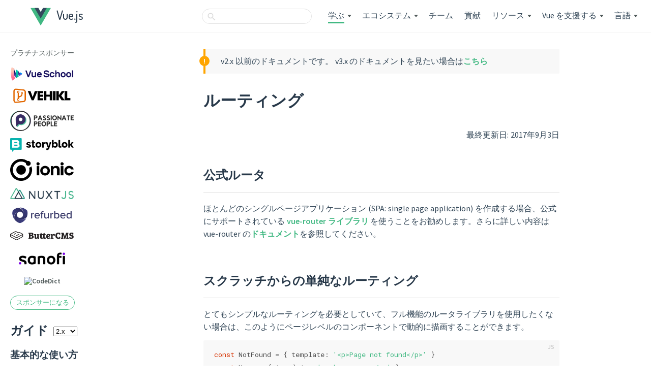

--- FILE ---
content_type: text/html; charset=UTF-8
request_url: https://v2.ja.vuejs.org/v2/guide/routing
body_size: 5959
content:



<!DOCTYPE html>
<html lang="ja" class="with-v3-banner">
  <head><meta name="generator" content="Hexo 3.8.0">
    <title>ルーティング — Vue.js</title>
    <meta charset="utf-8">
    <meta name="description" content="Vue.js - The Progressive JavaScript Framework">
    <meta name="viewport" content="width=device-width, initial-scale=1">

    <link rel="alternate" hreflang="x-default" href="https://vuejs.org/v2/guide/routing.html">
    <link rel="alternate" hreflang="zh" href="https://cn.vuejs.org/v2/guide/routing.html">
    <link rel="alternate" hreflang="ja" href="https://jp.vuejs.org/v2/guide/routing.html">
    <link rel="alternate" hreflang="ru" href="https://ru.vuejs.org/v2/guide/routing.html">
    <link rel="alternate" hreflang="ko" href="https://kr.vuejs.org/v2/guide/routing.html">
    <link rel="alternate" hreflang="pt-BR" href="https://br.vuejs.org/v2/guide/routing.html">
    <link rel="alternate" hreflang="fr" href="https://fr.vuejs.org/v2/guide/routing.html">
    <link rel="alternate" hreflang="es" href="https://es.vuejs.org/v2/guide/routing.html">

    <meta property="og:type" content="article">
    <meta property="og:title" content="ルーティング — Vue.js">
    <meta property="og:description" content="Vue.js - The Progressive JavaScript Framework">
    <meta property="og:image" content="https://jp.vuejs.org/images/logo.png">

    <meta name="twitter:card" content="summary">
    <meta name="twitter:title" content="ルーティング — Vue.js">
    <meta name="twitter:description" content="Vue.js - The Progressive JavaScript Framework">
    <meta name="twitter:image" content="https://jp.vuejs.org/images/logo.png">

    <link rel="apple-touch-icon" sizes="57x57" href="/images/icons/apple-icon-57x57.png">
    <link rel="apple-touch-icon" sizes="60x60" href="/images/icons/apple-icon-60x60.png">
    <link rel="apple-touch-icon" sizes="72x72" href="/images/icons/apple-icon-72x72.png">
    <link rel="apple-touch-icon" sizes="76x76" href="/images/icons/apple-icon-76x76.png">
    <link rel="apple-touch-icon" sizes="114x114" href="/images/icons/apple-icon-114x114.png">
    <link rel="apple-touch-icon" sizes="120x120" href="/images/icons/apple-icon-120x120.png">
    <link rel="apple-touch-icon" sizes="144x144" href="/images/icons/apple-icon-144x144.png">
    <link rel="apple-touch-icon" sizes="152x152" href="/images/icons/apple-icon-152x152.png">
    <link rel="apple-touch-icon" sizes="180x180" href="/images/icons/apple-icon-180x180.png">
    <link rel="icon" type="image/png" sizes="192x192" href="/images/icons/android-icon-192x192.png">
    <link rel="icon" type="image/png" sizes="32x32" href="/images/icons/favicon-32x32.png">
    <link rel="icon" type="image/png" sizes="96x96" href="/images/icons/favicon-96x96.png">
    <link rel="icon" type="image/png" sizes="16x16" href="/images/icons/favicon-16x16.png">
    <meta name="msapplication-TileImage" content="/images/icons/ms-icon-144x144.png">
    <link rel="icon" href="/images/logo.svg">

    <meta name="msapplication-TileColor" content="#4fc08d">
    <meta name="theme-color" content="#4fc08d">

    <meta name="msapplication-config" content="browserconfig.xml">
    <link rel="manifest" href="/manifest.json">

    <link href="https://fonts.googleapis.com" rel="preconnect" crossorigin="">
    <link href="https://fonts.gstatic.com" rel="preconnect" crossorigin="">
    <link href="https://maxcdn.bootstrapcdn.com" rel="preconnect" crossorigin="">

    <link href="https://fonts.googleapis.com/css?family=Source+Sans+Pro:300,400,600|Roboto Mono&display=swap" rel="stylesheet">
    <link href="https://fonts.googleapis.com/css?family=Dosis:500&text=Vue.js&display=swap" rel="stylesheet">

    <link href="https://maxcdn.bootstrapcdn.com/font-awesome/4.7.0/css/font-awesome.min.css" rel="stylesheet">

    <!-- main page styles -->
    <link rel="stylesheet" href="/css/page.css">

    <!-- this needs to be loaded before guide's inline scripts -->
    <script src="/js/vue.js"></script>

    

    <script>
      Vue.config.productionTip = false
      window.PAGE_TYPE = "guide"
    </script>

    <!-- ga -->
    <script>
      (function(i,s,o,g,r,a,m){i['GoogleAnalyticsObject']=r;i[r]=i[r]||function(){
      (i[r].q=i[r].q||[]).push(arguments)},i[r].l=1*new Date();a=s.createElement(o),
      m=s.getElementsByTagName(o)[0];a.async=1;a.src=g;m.parentNode.insertBefore(a,m)
      })(window,document,'script','https://www.google-analytics.com/analytics.js','ga');

      ga('create', 'UA-46852172-1', 'jp.vuejs.org');
      ga('send', 'pageview');
    </script>

    <!-- vimeo analytics -->
    <script type="text/javascript" defer="defer" src="https://extend.vimeocdn.com/ga/72160148.js"></script>
  </head>
  <body class="docs">
    <div id="mobile-bar">
      <a class="menu-button"></a>
      <a class="logo" href="/"></a>
    </div>
    <div>
  <div id="v3-banner">
    <span class="hidden-sm">v2.x 以前のドキュメントです。</span>
    v3.x のドキュメントを見たい場合は<a href="https://ja.vuejs.org/">こちら</a>
  </div>

  <header id="header">
    <a id="logo" href="/">
      <img src="/images/logo.svg" alt="Vue logo">
      <span>Vue.js</span>
    </a>
    <ul id="nav">
      <li>
  <form id="search-form">
    <input type="text" id="search-query-nav" class="search-query st-default-search-input" aria-label="検索">
  </form>
</li>
<li class="nav-dropdown-container learn">
  <a class="nav-link current">学ぶ</a><span class="arrow"></span>
  <ul class="nav-dropdown">
    <li><h4>ドキュメント</h4></li>
    <li>
      <ul>
        <li><a href="/v2/guide/" class="nav-link current">ガイド</a></li>
        <li><a href="/v2/api/" class="nav-link">API</a></li>
        <li><a href="/v2/style-guide/" class="nav-link">スタイルガイド</a></li>
        <li><a href="/v2/examples/" class="nav-link">例</a></li>
        <li><a href="/v2/cookbook/" class="nav-link">クックブック</a></li>
      </ul>
    </li>
    <li><h4>ビデオコース</h4></li>
    <li>
      <ul>
        <li>
          <a href="https://www.vuemastery.com/courses/" class="nav-link" target="_blank" rel="sponsored noopener">
            Vue Mastery
          </a>
        </li>
        <li>
          <a href="https://vueschool.io/?friend=vuejs&utm_source=Vuejs.org&utm_medium=Link&utm_content=Navbar%20Dropdown" class="nav-link" target="_blank" rel="sponsored noopener">
            Vue School
          </a>
        </li>
      </ul>
    </li>
  </ul>
</li>

<li class="nav-dropdown-container ecosystem">
  <a class="nav-link">エコシステム</a><span class="arrow"></span>
  <ul class="nav-dropdown">
    <li><h4>ヘルプ</h4></li>
    <li><ul>
      <li><a href="https://forum.vuejs.org/" class="nav-link" target="_blank" rel="noopener">フォーラム</a></li>
      <li><a href="https://chat.vuejs.org/" class="nav-link" target="_blank" rel="noopener">チャット(公式)</a></li>
      <li><a href="https://join.slack.com/t/vuejs-jp/shared_invite/zt-vmg3iysl-~CPGAxFMWwa0Fnu2IqtMdQ" class="nav-link" target="_blank" rel="noopener">チャット(日本向け)</a></li>
      <li><a href="https://events.vuejs.org/meetups/" class="nav-link" target="_blank" rel="noopener">ミートアップ</a></li>
    </ul></li>
    <li><h4>開発ツール</h4></li>
    <li>
      <ul>
        <li><a href="https://github.com/vuejs/vue-devtools" class="nav-link" target="_blank" rel="noopener">Devtools</a></li>
        <li><a href="https://cli.vuejs.org/" class="nav-link" target="_blank" rel="noopener">Vue CLI</a></li>
        <li><a href="https://vue-loader.vuejs.org" class="nav-link" target="_blank" rel="noopener">Vue Loader</a></li>
      </ul>
    </li>
    <li><h4>コアライブラリ</h4></li>
    <li><ul>
      <li><a href="https://router.vuejs.org/ja/" class="nav-link" target="_blank" rel="noopener">Vue Router</a></li>
      <li><a href="https://vuex.vuejs.org/ja/" class="nav-link" target="_blank" rel="noopener">Vuex</a></li>
      <li><a href="https://ssr.vuejs.org/ja/" class="nav-link" target="_blank" rel="noopener">Vue Server Renderer</a></li>
    </ul></li>
    <li><h4>ニュース</h4></li>
    <li><ul>
      <li><a href="https://news.vuejs.org" class="nav-link" target="_blank" rel="noopener">ウィークリーニュース</a></li>
      <li><a href="https://github.com/vuejs/vue/projects/6" class="nav-link" target="_blank" rel="noopener">ロードマップ</a></li>
      <li><a href="https://events.vuejs.org/" class="nav-link" target="_blank" rel="noopener">イベント</a></li>
      <li><a href="https://twitter.com/vuejs" class="nav-link" target="_blank" rel="noopener">Twitter</a></li>
      <li><a href="https://medium.com/the-vue-point" class="nav-link" target="_blank" rel="noopener">ブログ(英語)</a></li>
      <li><a href="/blog/" class="nav-link" target="_blank" rel="noopener">ブログ(日本語訳)</a></li>
      <li><a href="https://vuejobs.com/?ref=vuejs" class="nav-link" target="_blank" rel="noopener">ジョブ(海外)</a></li>
      <li><a href="https://dev.to/t/vue" class="nav-link" target="_blank" rel="noopener">DEV コミュニティ</a></li>
    </ul></li>
  </ul>
</li>

<li>
  <a class='nav-link team' href='/v2/guide/team'>チーム</a>
</li>
<li>
  <a href="/contribution/" class="nav-link">貢献</a>
</li>
<li class="nav-dropdown-container resources">
  <a href="#" class="nav-link">リソース</a><span class="arrow"></span>
  <ul class="nav-dropdown">
    <li><a class='nav-link' href='/resources/partners'>パートナー</a></li>
    <li><a class='nav-link' href='/resources/themes'>テーマ</a></li>
    <li><a href="https://github.com/vuejs/awesome-vue" class="nav-link" target="_blank" rel="noopener">Awesome Vue</a></li>
    <li><a href="https://awesomejs.dev/for/vue/" class="nav-link" target="_blank" rel="noopener">Browse packages for Vue</a></li>
  </ul>
</li>

<!-- <li>
  <a href="/partners" class="nav-link ">Partners</a>
</li> -->
<li class="nav-dropdown-container support-vue">
  <a href="/support-vuejs/" class="nav-link">Vue を支援する</a><span class="arrow"></span>
  <ul class="nav-dropdown">
    <li><a href="/support-vuejs/#1回きりの支援" class="nav-link">1回きりの支援</a></li>
    <li><a href="/support-vuejs/#継続的な支援" class="nav-link">継続的な支援</a></li>
    <li><a href="https://vue.threadless.com" target="_blank" rel="noopener" class="nav-link">Tシャツ ショップ</a></li>
  </ul>
</li>

<li class="nav-dropdown-container language">
  <a class="nav-link">言語</a><span class="arrow"></span>
  <ul class="nav-dropdown">
    <li><a class='nav-link' href='https://vuejs.org/v2/guide/routing'>English</a></li>
    <li><a class='nav-link' href='https://cn.vuejs.org/v2/guide/routing'>中文</a></li>
    <li><a class='nav-link' href='https://ru.vuejs.org/v2/guide/routing'>Русский</a></li>
    <li><a class='nav-link' href='https://kr.vuejs.org/v2/guide/routing'>한국어</a></li>
    <li><a class='nav-link' href='https://br.vuejs.org/v2/guide/routing'>Português</a></li>
    <li><a class='nav-link' href='https://fr.vuejs.org/v2/guide/routing'>Français</a></li>
    <li><a class='nav-link' href='https://vi.vuejs.org/v2/guide/routing'>Tiếng Việt</a></li>
    <li><a class='nav-link' href='https://es.vuejs.org/v2/guide/routing'>Español</a></li>
    <li><a class='nav-link' href='https://docs.vuejs.id/v2/guide/routing'>Bahasa Indonesia</a></li>
  </ul>
</li>


    </ul>
  </header>
</div>

    
      <div id="main" class="fix-sidebar">
        
  

<div class="sidebar">
  <div class="sidebar-inner">
    
    <div class="list">
      <div id="sidebar-sponsors-platinum-left">
  <div class="main-sponsor">
    <span>プラチナスポンサー</span>
    <div>
    <a href="https://vueschool.io/?utm_source=Vuejs.org&utm_medium=Banner&utm_campaign=Sponsored%20Banner&utm_content=V1" target="_blank" rel="sponsored noopener" class="logo">
      <img src="https://sponsors.vuejs.org/images/vueschool.png" alt="VueSchool">
    </a>
    <a href="https://vehikl.com/" target="_blank" rel="sponsored noopener" class="logo">
      <img src="https://sponsors.vuejs.org/images/vehikl.png" alt="Vehikl">
    </a>
    <a href="https://passionatepeople.io/" target="_blank" rel="sponsored noopener" class="logo">
      <img src="https://sponsors.vuejs.org/images/passionate_people.png" alt="Passionate People">
    </a>
    <a href="https://www.storyblok.com" target="_blank" rel="sponsored noopener" class="logo">
      <img src="https://sponsors.vuejs.org/images/storyblok.png" alt="Storyblok">
    </a>
    <a href="https://ionicframework.com/vue?utm_source=partner&utm_medium=referral&utm_campaign=vuesponsorship&utm_content=vuedocs" target="_blank" rel="sponsored noopener" class="logo">
      <img src="https://sponsors.vuejs.org/images/ionic.png" alt="Ionic">
    </a>
    <a href="https://nuxtjs.org/" target="_blank" rel="sponsored noopener" class="logo">
      <img src="https://sponsors.vuejs.org/images/nuxt.png" alt="Nuxt">
    </a>
    <a href="https://www.refurbed.org/?utm_source=vuejs" target="_blank" rel="sponsored noopener" class="logo">
      <img src="https://sponsors.vuejs.org/images/refurbed.png" alt="Refurbed">
    </a>
    <a href="https://buttercms.com/vuejs-cms/?utm_source=vuejs.org&utm_medium=banner&utm_campaign=sponsorship" target="_blank" rel="sponsored noopener" class="logo">
      <img src="https://sponsors.vuejs.org/images/buttercms.svg" alt="ButterCMS">
    </a>
    <a href="https://www.sanofi.com/" target="_blank" rel="sponsored noopener" class="logo">
      <img src="https://sponsors.vuejs.org/images/sanofi.png" alt="Sanofi">
    </a>
    <a href="https://jp.code-dict.com" target="_blank" rel="sponsored noopener" class="logo">
      <img src="https://sponsors.vuejs.org/images/codedict.svg" alt="CodeDict">
    </a>
    </div>
  </div>
  <a class="become-backer" href="/support-vuejs">
    スポンサーになる
  </a>
</div>



      
        <h2>
          
          ガイド
          
            <select class="version-select">
              <option value="v3">3.x</option>
              <option value="SELF" selected>2.x</option>
              <option value="v1">1.0</option>
              <option value="012">0.12</option>
            </select>
          
        </h2>
        <ul class="menu-root">
  
    
    
      
        <li><h3>基本的な使い方</h3></li>
      
      
      
      
      
      
      
      
      
    
    <li>
      <a class='sidebar-link' href='/v2/guide/installation'>インストール</a>
    </li>
  
    
    
      
      
      
      
      
      
      
      
      
    
    <li>
      <a class='sidebar-link' href='/v2/guide/'>はじめに</a>
    </li>
  
    
    
      
      
      
      
      
      
      
      
      
    
    <li>
      <a class='sidebar-link' href='/v2/guide/instance'>Vue インスタンス</a>
    </li>
  
    
    
      
      
      
      
      
      
      
      
      
    
    <li>
      <a class='sidebar-link' href='/v2/guide/syntax'>テンプレート構文</a>
    </li>
  
    
    
      
      
      
      
      
      
      
      
      
    
    <li>
      <a class='sidebar-link' href='/v2/guide/computed'>算出プロパティとウォッチャ</a>
    </li>
  
    
    
      
      
      
      
      
      
      
      
      
    
    <li>
      <a class='sidebar-link' href='/v2/guide/class-and-style'>クラスとスタイルのバインディング</a>
    </li>
  
    
    
      
      
      
      
      
      
      
      
      
    
    <li>
      <a class='sidebar-link' href='/v2/guide/conditional'>条件付きレンダリング</a>
    </li>
  
    
    
      
      
      
      
      
      
      
      
      
    
    <li>
      <a class='sidebar-link' href='/v2/guide/list'>リストレンダリング</a>
    </li>
  
    
    
      
      
      
      
      
      
      
      
      
    
    <li>
      <a class='sidebar-link' href='/v2/guide/events'>イベントハンドリング</a>
    </li>
  
    
    
      
      
      
      
      
      
      
      
      
    
    <li>
      <a class='sidebar-link' href='/v2/guide/forms'>フォーム入力バインディング</a>
    </li>
  
    
    
      
      
      
      
      
      
      
      
      
    
    <li>
      <a class='sidebar-link' href='/v2/guide/components'>コンポーネントの基本</a>
    </li>
  
    
    
      
      
        <li><h3>コンポーネントの詳細</h3></li>
      
      
      
      
      
      
      
      
    
    <li>
      <a class='sidebar-link' href='/v2/guide/components-registration'>コンポーネントの登録</a>
    </li>
  
    
    
      
      
      
      
      
      
      
      
      
    
    <li>
      <a class='sidebar-link' href='/v2/guide/components-props'>プロパティ</a>
    </li>
  
    
    
      
      
      
      
      
      
      
      
      
    
    <li>
      <a class='sidebar-link' href='/v2/guide/components-custom-events'>カスタムイベント</a>
    </li>
  
    
    
      
      
      
      
      
      
      
      
      
    
    <li>
      <a class='sidebar-link' href='/v2/guide/components-slots'>スロット</a>
    </li>
  
    
    
      
      
      
      
      
      
      
      
      
    
    <li>
      <a class='sidebar-link' href='/v2/guide/components-dynamic-async'>動的 & 非同期コンポーネント</a>
    </li>
  
    
    
      
      
      
      
      
      
      
      
      
    
    <li>
      <a class='sidebar-link' href='/v2/guide/components-edge-cases'>特別な問題に対処する</a>
    </li>
  
    
    
      
      
      
        <li><h3>トランジションとアニメーション</h3></li>
      
      
      
      
      
      
      
    
    <li>
      <a class='sidebar-link' href='/v2/guide/transitions'>Enter/Leave とトランジション一覧</a>
    </li>
  
    
    
      
      
      
      
      
      
      
      
      
    
    <li>
      <a class='sidebar-link' href='/v2/guide/transitioning-state'>状態のトランジション</a>
    </li>
  
    
    
      
      
      
      
        <li><h3>再利用と構成</h3></li>
      
      
      
      
      
      
    
    <li>
      <a class='sidebar-link' href='/v2/guide/mixins'>ミックスイン</a>
    </li>
  
    
    
      
      
      
      
      
      
      
      
      
    
    <li>
      <a class='sidebar-link' href='/v2/guide/custom-directive'>カスタムディレクティブ</a>
    </li>
  
    
    
      
      
      
      
      
      
      
      
      
    
    <li>
      <a class='sidebar-link' href='/v2/guide/render-function'>描画関数とJSX</a>
    </li>
  
    
    
      
      
      
      
      
      
      
      
      
    
    <li>
      <a class='sidebar-link' href='/v2/guide/plugins'>プラグイン</a>
    </li>
  
    
    
      
      
      
      
      
      
      
      
      
    
    <li>
      <a class='sidebar-link' href='/v2/guide/filters'>フィルター</a>
    </li>
  
    
    
      
      
      
      
      
        <li><h3>ツール</h3></li>
      
      
      
      
      
    
    <li>
      <a class='sidebar-link' href='/v2/guide/single-file-components'>単一ファイルコンポーネント</a>
    </li>
  
    
    
      
      
      
      
      
      
      
      
      
    
    <li>
      <a class='sidebar-link' href='/v2/guide/testing'>テスト</a>
    </li>
  
    
    
      
      
      
      
      
      
      
      
      
    
    <li>
      <a class='sidebar-link' href='/v2/guide/typescript'>TypeScript のサポート</a>
    </li>
  
    
    
      
      
      
      
      
      
      
      
      
    
    <li>
      <a class='sidebar-link' href='/v2/guide/deployment'>プロダクション環境への配信</a>
    </li>
  
    
    
      
      
      
      
      
      
        <li><h3>スケールアップ</h3></li>
      
      
      
      
    
    <li>
      <a class='sidebar-link current' href='/v2/guide/routing'>ルーティング</a>
    </li>
  
    
    
      
      
      
      
      
      
      
      
      
    
    <li>
      <a class='sidebar-link' href='/v2/guide/state-management'>状態管理</a>
    </li>
  
    
    
      
      
      
      
      
      
      
      
      
    
    <li>
      <a class='sidebar-link' href='/v2/guide/ssr'>サーバサイドレンダリング</a>
    </li>
  
    
    
      
      
      
      
      
      
      
      
      
    
    <li>
      <a class='sidebar-link' href='/v2/guide/security'>セキュリティ</a>
    </li>
  
    
    
      
      
      
      
      
      
      
        <li><h3>内部</h3></li>
      
      
      
    
    <li>
      <a class='sidebar-link' href='/v2/guide/reactivity'>リアクティブの探求</a>
    </li>
  
    
    
      
      
      
      
      
      
      
      
        <li><h3>移行</h3></li>
      
      
    
    <li>
      <a class='sidebar-link' href='/v2/guide/migration'>Vue 1.x からの移行</a>
    </li>
  
    
    
      
      
      
      
      
      
      
      
      
    
    <li>
      <a class='sidebar-link' href='/v2/guide/migration-vue-router'>Vue Router 0.7.x からの移行</a>
    </li>
  
    
    
      
      
      
      
      
      
      
      
      
    
    <li>
      <a class='sidebar-link' href='/v2/guide/migration-vuex'>Vuex 0.6.x から 1.0 への移行</a>
    </li>
  
    
    
      
      
      
      
      
      
      
      
      
        <li><h3>その他</h3></li>
      
    
    <li>
      <a class='sidebar-link' href='/v2/guide/comparison'>他のフレームワークとの比較</a>
    </li>
  
    
    
      
      
      
      
      
      
      
      
      
    
    <li>
      <a class='sidebar-link' href='/v2/guide/join'>Vue.js コミュニティへ参加しましょう!</a>
    </li>
  
    
    
      
      
      
      
      
      
      
      
      
    
    <li>
      <a class='sidebar-link' href='/v2/guide/team'>チームに会おう</a>
    </li>
  
</ul>

      
    </div>
  </div>
</div>

<div id="sidebar-sponsors-platinum-right">
  <div class="main-sponsor">
    <span>プラチナスポンサー</span>
    <div>
    <a href="https://vueschool.io/?utm_source=Vuejs.org&utm_medium=Banner&utm_campaign=Sponsored%20Banner&utm_content=V1" target="_blank" rel="sponsored noopener" class="logo">
      <img src="https://sponsors.vuejs.org/images/vueschool.png" alt="VueSchool">
    </a>
    <a href="https://vehikl.com/" target="_blank" rel="sponsored noopener" class="logo">
      <img src="https://sponsors.vuejs.org/images/vehikl.png" alt="Vehikl">
    </a>
    <a href="https://passionatepeople.io/" target="_blank" rel="sponsored noopener" class="logo">
      <img src="https://sponsors.vuejs.org/images/passionate_people.png" alt="Passionate People">
    </a>
    <a href="https://www.storyblok.com" target="_blank" rel="sponsored noopener" class="logo">
      <img src="https://sponsors.vuejs.org/images/storyblok.png" alt="Storyblok">
    </a>
    <a href="https://ionicframework.com/vue?utm_source=partner&utm_medium=referral&utm_campaign=vuesponsorship&utm_content=vuedocs" target="_blank" rel="sponsored noopener" class="logo">
      <img src="https://sponsors.vuejs.org/images/ionic.png" alt="Ionic">
    </a>
    <a href="https://nuxtjs.org/" target="_blank" rel="sponsored noopener" class="logo">
      <img src="https://sponsors.vuejs.org/images/nuxt.png" alt="Nuxt">
    </a>
    <a href="https://www.refurbed.org/?utm_source=vuejs" target="_blank" rel="sponsored noopener" class="logo">
      <img src="https://sponsors.vuejs.org/images/refurbed.png" alt="Refurbed">
    </a>
    <a href="https://buttercms.com/vuejs-cms/?utm_source=vuejs.org&utm_medium=banner&utm_campaign=sponsorship" target="_blank" rel="sponsored noopener" class="logo">
      <img src="https://sponsors.vuejs.org/images/buttercms.svg" alt="ButterCMS">
    </a>
    <a href="https://www.sanofi.com/" target="_blank" rel="sponsored noopener" class="logo">
      <img src="https://sponsors.vuejs.org/images/sanofi.png" alt="Sanofi">
    </a>
    <a href="https://jp.code-dict.com" target="_blank" rel="sponsored noopener" class="logo">
      <img src="https://sponsors.vuejs.org/images/codedict.svg" alt="CodeDict">
    </a>
    </div>
  </div>
  <a class="become-backer" href="/support-vuejs">
    スポンサーになる
  </a>
</div>




<div class="content guide with-sidebar routing-guide">
  <p class="tip warning v3-warning">
    v2.x 以前のドキュメントです。
    v3.x のドキュメントを見たい場合は<a href="https://ja.vuejs.org/">こちら</a>
  </p>

  
    
      
<div id="ad">
  <script async type="text/javascript" src="//cdn.carbonads.com/carbon.js?serve=CEBDT27Y&placement=vuejsorg" id="_carbonads_js">
  </script>
</div>


    
  
  
    <h1>ルーティング</h1>
  
  <p class="updated">最終更新日: 2017年9月3日</p>
  
  
    <h2 id="公式ルータ"><a href="#公式ルータ" class="headerlink" title="公式ルータ"></a>公式ルータ</h2><p>ほとんどのシングルページアプリケーション (SPA: single page application) を作成する場合、公式にサポートされている <a href="https://github.com/vuejs/vue-router" target="_blank" rel="noopener">vue-router ライブラリ</a> を使うことをお勧めします。さらに詳しい内容は vue-router の<a href="https://router.vuejs.org/" target="_blank" rel="noopener">ドキュメント</a>を参照してください。</p>
<h2 id="スクラッチからの単純なルーティング"><a href="#スクラッチからの単純なルーティング" class="headerlink" title="スクラッチからの単純なルーティング"></a>スクラッチからの単純なルーティング</h2><p>とてもシンプルなルーティングを必要としていて、フル機能のルータライブラリを使用したくない場合は、このようにページレベルのコンポーネントで動的に描画することができます。</p>
<pre><code class="hljs js"><span class="hljs-keyword">const</span> NotFound = &#123; <span class="hljs-attr">template</span>: <span class="hljs-string">'&lt;p&gt;Page not found&lt;/p&gt;'</span> &#125;
<span class="hljs-keyword">const</span> Home = &#123; <span class="hljs-attr">template</span>: <span class="hljs-string">'&lt;p&gt;home page&lt;/p&gt;'</span> &#125;
<span class="hljs-keyword">const</span> About = &#123; <span class="hljs-attr">template</span>: <span class="hljs-string">'&lt;p&gt;about page&lt;/p&gt;'</span> &#125;

<span class="hljs-keyword">const</span> routes = &#123;
  <span class="hljs-string">'/'</span>: Home,
  <span class="hljs-string">'/about'</span>: About
&#125;

<span class="hljs-keyword">new</span> Vue(&#123;
  <span class="hljs-attr">el</span>: <span class="hljs-string">'#app'</span>,
  <span class="hljs-attr">data</span>: &#123;
    <span class="hljs-attr">currentRoute</span>: <span class="hljs-built_in">window</span>.location.pathname
  &#125;,
  <span class="hljs-attr">computed</span>: &#123;
    ViewComponent () &#123;
      <span class="hljs-keyword">return</span> routes[<span class="hljs-keyword">this</span>.currentRoute] || NotFound
    &#125;
  &#125;,
  render (h) &#123; <span class="hljs-keyword">return</span> h(<span class="hljs-keyword">this</span>.ViewComponent) &#125;
&#125;)</code></pre>
<p>HTML5の History API と組み合わせることで、とても基本ですが、完全に機能するクライアント側のルータを構築することができます。実際に確認するには <a href="https://github.com/chrisvfritz/vue-2.0-simple-routing-example" target="_blank" rel="noopener">サンプル</a> を取得してください。</p>
<h2 id="サードパーティのルータとの統合"><a href="#サードパーティのルータとの統合" class="headerlink" title="サードパーティのルータとの統合"></a>サードパーティのルータとの統合</h2><p>もし、<a href="https://github.com/visionmedia/page.js" target="_blank" rel="noopener">Page.js</a> や <a href="https://github.com/flatiron/director" target="_blank" rel="noopener">Director</a> の様なサードパーティのルータを使いたい場合、統合するのは <a href="https://github.com/chrisvfritz/vue-2.0-simple-routing-example/compare/master...pagejs" target="_blank" rel="noopener">非常に簡単</a> です。ここに Page.js を使った <a href="https://github.com/chrisvfritz/vue-2.0-simple-routing-example/tree/pagejs" target="_blank" rel="noopener">サンプル</a> があります。</p>

  
  
    <div class="guide-links">
      
      
        <span>← <a href='/v2/guide/deployment'>プロダクション環境への配信</a></span>
      
      
      
        <span style="float: right;"><a href='/v2/guide/state-management'>状態管理</a> →</span>
      
    </div>
  
  <div class="footer">
      <script src="//m.servedby-buysellads.com/monetization.js" type="text/javascript"></script>
<div id="bsa-native"></div>
<script>
_bsa.init('custom', 'CKYD62QM', 'placement:vuejsorg',
  {
    target: '#bsa-native',
    template: '<a class="native-box" href="##statlink##"><div class="native-sponsor">Sponsor</div><div class="native-text"><strong>##company##</strong> — ##description##</div></a>'
  }
);
</script>


    間違いを見つけた、またはドキュメントに貢献したいですか？
    <a href="https://github.com/vuejs/jp.vuejs.org/blob/lang-ja/src/v2/guide/routing.md" rel="noopener" target="_blank">
      GitHub で編集しましょう！
    </a>
    このサイトは
    <a href="https://url.netlify.com/HJ8X2mxP8" rel="noopener" target="_blank">
      Netlify
    </a>
    でホストされています。
  </div>
</div>

      </div>
      <script src="/js/smooth-scroll.min.js"></script>
    

    <!-- main custom script for sidebars, version selects etc. -->
    <script src="/js/css.escape.js"></script>
    <script src="/js/common.js"></script>

    <!-- search -->
    <link href="https://cdn.jsdelivr.net/docsearch.js/1/docsearch.min.css" rel="stylesheet" type="text/css">
    <link rel="stylesheet" href="/css/search.css">
    <script src="https://cdn.jsdelivr.net/docsearch.js/1/docsearch.min.js"></script>
    <script>
    [
      '#search-query-nav',
      '#search-query-sidebar',
      '#search-query-menu'
    ].forEach(function (selector) {
      if (!document.querySelector(selector)) return
      // search index defaults to v2
      var match = window.location.pathname.match(/^\/(v\d+)/)
      var version = match ? match[1] : 'v2'
      docsearch({
      appId: 'BH4D9OD16A',
      apiKey: '0a75952972806d9ad07e387d08e9cc4c',
      indexName: 'vuejs_jp',
      inputSelector: selector,
      algoliaOptions: { facetFilters: ["version:" + version] },
      autocompleteOptions: { hint: false, appendTo: 'body'}
      })
    })
    </script>
  </body>
</html>


--- FILE ---
content_type: text/css; charset=utf-8
request_url: https://fonts.googleapis.com/css?family=Dosis:500&text=Vue.js&display=swap
body_size: -442
content:
@font-face {
  font-family: 'Dosis';
  font-style: normal;
  font-weight: 500;
  font-display: swap;
  src: url(https://fonts.gstatic.com/l/font?kit=HhyJU5sn9vOmLxNkIwRSjTVNWLEJBbMV2RkFTq8MP4rhDZP2xE4-&skey=91e90d677384bade&v=v34) format('woff2');
}


--- FILE ---
content_type: text/css; charset=UTF-8
request_url: https://v2.ja.vuejs.org/css/search.css
body_size: 619
content:
@media (max-width: 900px) {
  .algolia-autocomplete {
    position: fixed !important;
  }
}
.algolia-autocomplete {
  line-height: normal;
}
.aa-dropdown-menu {
  width: 100%;
  border-color: #999;
  font-size: 0.9rem;
}
.sidebar .aa-dropdown-menu {
  min-width: auto;
}
@media (min-width: 768px) {
  .aa-dropdown-menu {
    min-width: 515px;
  }
}
.algolia-docsearch-suggestion {
  border-color: #ddd;
}
.algolia-docsearch-suggestion--content {
  color: #273849;
}
.algolia-docsearch-suggestion--subcategory-column {
  border-color: #ddd;
}
.algolia-docsearch-suggestion--category-header {
  background: #42b983;
}
.algolia-docsearch-footer {
  border-color: #ddd;
}
.algolia-docsearch-suggestion--category-header .algolia-docsearch-suggestion--highlight {
  background: rgba(255,255,255,0.6);
}
.algolia-docsearch-suggestion--highlight {
  color: #2c815b;
}
.aa-cursor .algolia-docsearch-suggestion--content {
  color: #273849;
}


--- FILE ---
content_type: application/javascript; charset=UTF-8
request_url: https://v2.ja.vuejs.org/js/common.js
body_size: 5518
content:
(function () {
  initHashLevelRedirects()
  initMobileMenu()
  initVideoModal()
  initNewNavLinks()
  if (PAGE_TYPE) {
    initVersionSelect()
    initApiSpecLinks()
    initSubHeaders()
    initLocationHashFuzzyMatching()
  }

  // Most redirects should be specified in Hexo's
  // _config.yml. However, it can't handle hash-level
  // redirects, such as:
  //
  // /foo#hello -> /bar#hello
  //
  // For these cases where a section on one page has
  // moved to a perhaps differently-named section on
  // another page, we need this.
  function initHashLevelRedirects() {
    checkForHashRedirect(/list\.html$/, {
      key: '/v2/guide/list.html#状態の維持'
    })
    checkForHashRedirect(/components\.html$/, {
      'What-are-Components': '/v2/guide/components.html',
      'Using-Components': '/v2/guide/components-registration.html',
      'Global-Registration':
        '/v2/guide/components-registration.html#Global-Registration',
      'Local-Registration':
        '/v2/guide/components-registration.html#Local-Registration',
      'Composing-Components':
        '/v2/guide/components.html#Organizing-Components',
      Props:
        '/v2/guide/components.html#Passing-Data-to-Child-Components-with-Props',
      'Passing-Data-with-Props':
        '/v2/guide/components.html#Passing-Data-to-Child-Components-with-Props',
      'camelCase-vs-kebab-case':
        '/v2/guide/components-props.html#Prop-Casing-camelCase-vs-kebab-case',
      'Dynamic-Props':
        '/v2/guide/components-props.html#Static-and-Dynamic-Props',
      'Literal-vs-Dynamic':
        '/v2/guide/components-props.html#Static-and-Dynamic-Props',
      'One-Way-Data-Flow':
        '/v2/guide/components-props.html#One-Way-Data-Flow',
      'Prop-Validation': '/v2/guide/components-props.html#Prop-Validation',
      'Non-Prop-Attributes':
        '/v2/guide/components-props.html#Non-Prop-Attributes',
      'Replacing-Merging-with-Existing-Attributes':
        '/v2/guide/components-props.html#Replacing-Merging-with-Existing-Attributes',
      'Custom-Events':
        '/v2/guide/components.html#Listening-to-Child-Components-Events',
      'Using-v-on-with-Custom-Events':
        '/v2/guide/components.html#Listening-to-Child-Components-Events',
      'Binding-Native-Events-to-Components':
        '/v2/guide/components-custom-events.html#Binding-Native-Events-to-Components',
      'sync-Modifier':
        '/v2/guide/components-custom-events.html#sync-Modifier',
      'Form-Input-Components-using-Custom-Events':
        '/v2/guide/components-custom-events.html#Binding-Native-Events-to-Components',
      'Customizing-Component-v-model':
        '/v2/guide/components-custom-events.html#Customizing-Component-v-model',
      'Non-Parent-Child-Communication': '/v2/guide/state-management.html',
      'Compilation-Scope':
        '/v2/guide/components-slots.html#Compilation-Scope',
      'Single-Slot': '/v2/guide/components-slots.html#Slot-Content',
      'Named-Slots': '/v2/guide/components-slots.html#Named-Slots',
      'Scoped-Slots': '/v2/guide/components-slots.html#Scoped-Slots',
      'Dynamic-Components': '/v2/guide/components.html#Dynamic-Components',
      'keep-alive':
        '/v2/guide/components-dynamic-async.html#keep-alive-with-Dynamic-Components',
      Misc: '/v2/guide/components-edge-cases.html',
      'Authoring-Reusable-Components':
        '/v2/guide/components.html#Organizing-Components',
      'Child-Component-Refs':
        '/v2/guide/components-edge-cases.html#Accessing-Child-Component-Instances-amp-Child-Elements',
      'Async-Components':
        '/v2/guide/components-dynamic-async.html#Async-Components',
      'Advanced-Async-Components':
        '/v2/guide/components-dynamic-async.html#Handling-Loading-State',
      'Component-Naming-Conventions':
        '/v2/guide/components-registration.html#Component-Names',
      'Recursive-Components':
        '/v2/guide/components-edge-cases.html#Recursive-Components',
      'Circular-References-Between-Components':
        '/v2/guide/components-edge-cases.html#Circular-References-Between-Components',
      'Inline-Templates':
        '/v2/guide/components-edge-cases.html#Inline-Templates',
      'X-Templates': '/v2/guide/components-edge-cases.html#X-Templates',
      // encodeURIComponent('v-once-を使用した安価な静的コンポーネント')
      'v-once-%E3%82%92%E4%BD%BF%E7%94%A8%E3%81%97%E3%81%9F%E5%AE%89%E4%BE%A1%E3%81%AA%E9%9D%99%E7%9A%84%E3%82%B3%E3%83%B3%E3%83%9D%E3%83%BC%E3%83%8D%E3%83%B3%E3%83%88':
        '/v2/guide/components-edge-cases.html#v-once-を使用するチープスタティックコンポーネント'
    })
    function checkForHashRedirect(pageRegex, redirects) {
      // Abort if the current page doesn't match the page regex
      if (!pageRegex.test(window.location.pathname)) return

      var redirectPath = redirects[window.location.hash.slice(1)]
      if (redirectPath) {
        window.location.href = window.location.origin + redirectPath
      }
    }
  }

  function initApiSpecLinks () {
    var apiContent = document.querySelector('.content.api')
    if (apiContent) {
      var apiTitles = [].slice.call(apiContent.querySelectorAll('h3'))
      apiTitles.forEach(function (titleNode) {
        var methodMatch = titleNode.textContent.match(/^([^(]+)\(/)
        if (methodMatch) {
          var idWithoutArguments = slugize(methodMatch[1])
          titleNode.setAttribute('id', idWithoutArguments)
          titleNode.querySelector('a').setAttribute('href', '#' + idWithoutArguments)
        }

        var ulNode = titleNode.parentNode.nextSibling
        if (ulNode.tagName !== 'UL') {
          ulNode = ulNode.nextSibling
          if (!ulNode) return
        }
        if (ulNode.tagName === 'UL') {
          var specNode = document.createElement('li')
          var specLink = createSourceSearchPath(titleNode.textContent)
          specNode.innerHTML = '<a href="' + specLink + '" target="_blank" rel="noopener">Source</a>'
          ulNode.appendChild(specNode)
        }
      })
    }

    function createSourceSearchPath (query) {
      query = query
        .replace(/\([^\)]*?\)/g, '')
        .replace(/(Vue\.)(\w+)/g, '$1$2" OR "$2')
        .replace(/vm\./g, 'Vue.prototype.')
      return 'https://github.com/search?utf8=%E2%9C%93&q=repo%3Avuejs%2Fvue+extension%3Ajs+' + encodeURIComponent('"' + query + '"') + '&type=Code'
    }
  }

  function parseRawHash (hash) {
    // Remove leading hash
    if (hash.charAt(0) === '#') {
      hash = hash.substr(1)
    }

    // Escape characters
    try {
      hash = decodeURIComponent(hash)
    } catch (e) {}
    return CSS.escape(hash)
  }

  function initLocationHashFuzzyMatching () {
    var rawHash = window.location.hash
    if (!rawHash) return
    var hash = parseRawHash(rawHash)
    var hashTarget = document.getElementById(hash)
    if (!hashTarget) {
      var normalizedHash = normalizeHash(hash)
      var edgeCases = {
        'vue-set-target-key-value': 'vue-set'
      }
      if (edgeCases.hasOwnProperty(normalizedHash)) {
        normalizedHash = edgeCases[normalizedHash];
      }
      var possibleHashes = [].slice.call(document.querySelectorAll('[id]'))
        .map(function (el) { return el.id })
      possibleHashes.sort(function (hashA, hashB) {
        var distanceA = levenshteinDistance(normalizedHash, normalizeHash(hashA))
        var distanceB = levenshteinDistance(normalizedHash, normalizeHash(hashB))
        if (distanceA < distanceB) return -1
        if (distanceA > distanceB) return 1
        return 0
      })
      window.location.hash = '#' + possibleHashes[0]
    }

    function normalizeHash (rawHash) {
      return rawHash
        .toLowerCase()
        .replace(/\-(?:deprecated|removed|replaced|changed|obsolete)$/, '')
    }

    function levenshteinDistance (a, b) {
      var m = []
      if (!(a && b)) return (b || a).length
      for (var i = 0; i <= b.length; m[i] = [i++]) {}
      for (var j = 0; j <= a.length; m[0][j] = j++) {}
      for (var i = 1; i <= b.length; i++) {
        for (var j = 1; j <= a.length; j++) {
          m[i][j] = b.charAt(i - 1) === a.charAt(j - 1)
            ? m[i - 1][j - 1]
            : m[i][j] = Math.min(
              m[i - 1][j - 1] + 1,
              Math.min(m[i][j - 1] + 1, m[i - 1][j] + 1))
        }
      }
      return m[b.length][a.length]
    }
  }

  /**
   * Initializes a list of links to mark as "updated" by adding a red dot next to them
   */

  function initNewNavLinks() {
    var linkExpirePeriod = 60 * 24 * 3600 * 1000 // 2 months
    var links = [
      {
        title: 'リソース',
        updatedOn: new Date("Mon Sep 9 2019")
      }
    ]
    var today = new Date().getTime()
    var updatedLinks = links
      .filter(function (link) {
        return link.updatedOn.getTime() + linkExpirePeriod > today
      })
      .map(function (link) {
        return link.title
      })

    var navLinks = document.querySelectorAll('#nav a.nav-link')
    var newLinks = []
    navLinks.forEach(function (link) {
      if (updatedLinks.indexOf(link.textContent) !== -1) {
        newLinks.push(link)
      }
    })
    newLinks.forEach(function (link) {
      var classes = link.classList
      var linkKey = `visited-${link.textContent}`
      if (localStorage.getItem(linkKey) || classes.contains('current')) {
        classes.remove('updated-link')
        localStorage.setItem(linkKey, 'true')
      } else {
        classes.add('new')
      }
    })
  }

  /**
   * Mobile burger menu button and gesture for toggling sidebar
   */

  function initMobileMenu () {
    var mobileBar = document.getElementById('mobile-bar')
    var sidebar = document.querySelector('.sidebar')
    var menuButton = mobileBar.querySelector('.menu-button')

    menuButton.addEventListener('click', function () {
      sidebar.classList.toggle('open')
    })

    document.body.addEventListener('click', function (e) {
      if (e.target !== menuButton && !sidebar.contains(e.target)) {
        sidebar.classList.remove('open')
      }
    })

    // Toggle sidebar on swipe
    var start = {}, end = {}

    document.body.addEventListener('touchstart', function (e) {
      start.x = e.changedTouches[0].clientX
      start.y = e.changedTouches[0].clientY
    })

    document.body.addEventListener('touchend', function (e) {
      end.y = e.changedTouches[0].clientY
      end.x = e.changedTouches[0].clientX

      var xDiff = end.x - start.x
      var yDiff = end.y - start.y

      if (Math.abs(xDiff) > Math.abs(yDiff)) {
        if (xDiff > 0 && start.x <= 80) sidebar.classList.add('open')
        else sidebar.classList.remove('open')
      }
    })
  }

  /**
  * Modal Video Player
  */
  function initVideoModal () {
    var modalButton = document.getElementById('modal-player')
    var videoModal = document.getElementById('video-modal')

    if (!modalButton || !videoModal) {
      return
    }

    var iframe = document.querySelector('iframe')
    var player = new Vimeo.Player(iframe)
    var overlay = document.createElement('div')
        overlay.className = 'overlay'
    var isOpen = false

    modalButton.addEventListener('click', function(event) {
      event.stopPropagation()
      videoModal.classList.toggle('open')
      document.body.classList.toggle('stop-scroll')
      document.body.appendChild(overlay)
      player.play()
      isOpen = true
    })

    document.body.addEventListener('click', function(e) {
      if (isOpen && e.target !== modalButton && !videoModal.contains(e.target)) {
        videoModal.classList.remove('open')
        document.body.classList.remove('stop-scroll')
        document.body.removeChild(overlay)
        player.unload()
        isOpen = false
      }
    })
  }

  /**
   * Doc version select
   */

  function initVersionSelect () {
    // version select
    var versionSelect = document.querySelector('.version-select')
    versionSelect && versionSelect.addEventListener('change', function (e) {
      var version = e.target.value
      var section = window.location.pathname.match(/\/v\d\/(\w+?)\//)[1]
      if (version === 'v3') {
        window.location.assign('https://ja.vuejs.org/' + section + '/')
        return
      }
      if (version === 'SELF') { return }
      window.location.assign('https://' + (version ? version + '-' : '') + 'jp.vuejs.org/' + section + '/')
    })
  }

  /**
   * Sub headers in sidebar
   */

  function initSubHeaders () {
    var each = [].forEach
    var main = document.getElementById('main')
    var header = document.getElementById('header')
    var sidebar = document.querySelector('.sidebar')
    var content = document.querySelector('.content')

    // build sidebar
    var currentPageAnchor = sidebar.querySelector('.sidebar-link.current')
    var contentClasses = document.querySelector('.content').classList
    var isAPIOrStyleGuide = (
      contentClasses.contains('api') ||
      contentClasses.contains('style-guide')
    )
    if (currentPageAnchor || isAPIOrStyleGuide) {
      var allHeaders = []
      var sectionContainer
      if (isAPIOrStyleGuide) {
        sectionContainer = document.querySelector('.menu-root')
      } else {
        sectionContainer = document.createElement('ul')
        sectionContainer.className = 'menu-sub'
        currentPageAnchor.parentNode.appendChild(sectionContainer)
      }
      var headers = content.querySelectorAll('h2')
      if (headers.length) {
        each.call(headers, function (h) {
          var listItem = makeLink(h)
          sectionContainer.appendChild(listItem)
          var h3s = collectH3s(h)
          allHeaders.push(h)
          allHeaders.push.apply(allHeaders, h3s)
          if (h3s.length) {
            listItem.appendChild(makeSubLinks(h3s, isAPIOrStyleGuide))
          }
        })
      } else {
        headers = content.querySelectorAll('h3')
        each.call(headers, function (h) {
          sectionContainer.appendChild(makeLink(h))
          allHeaders.push(h)
        })
      }

      var animating = false
      sectionContainer.addEventListener('click', function (e) {

        // Not prevent hashchange for smooth-scroll
        // e.preventDefault()

        if (e.target.classList.contains('section-link')) {
          sidebar.classList.remove('open')
          setActive(e.target)
          animating = true
          setTimeout(function () {
            animating = false
          }, 400)
        }
      }, true)

      // make links clickable
      allHeaders
        .filter(function(el) {
          if (!el.querySelector('a')) {
            return false
          }
          var demos = [].slice.call(document.querySelectorAll('demo'))
          return !demos.some(function(demoEl) {
            return demoEl.contains(el)
          })
        })
        .forEach(makeHeaderClickable)

      new SmoothScroll('a[href*="#"]', {
        speed: 400,
        speedAsDuration: true,
        offset: function (anchor, toggle) {
          let dataTypeAttr = anchor.attributes['data-type']
          if(dataTypeAttr && dataTypeAttr.nodeValue === 'theme-product-title') {
            return 300
          }
          return 0
        }
      })
    }

    var hoveredOverSidebar = false
    sidebar.addEventListener('mouseover', function () {
      hoveredOverSidebar = true
    })
    sidebar.addEventListener('mouseleave', function () {
      hoveredOverSidebar = false
    })

    // listen for scroll event to do positioning & highlights
    window.addEventListener('scroll', updateSidebar)
    window.addEventListener('resize', updateSidebar)

    function updateSidebar () {
      var doc = document.documentElement
      var top = doc && doc.scrollTop || document.body.scrollTop
      if (animating || !allHeaders) return
      var last
      for (var i = 0; i < allHeaders.length; i++) {
        var link = allHeaders[i]
        if (link.offsetTop > top) {
          if (!last) last = link
          break
        } else {
          last = link
        }
      }
      if (last)
        setActive(last.id, !hoveredOverSidebar)
    }

    function makeLink (h) {
      var link = document.createElement('li')
      window.arst = h
      var text = [].slice.call(h.childNodes).map(function (node) {
        if (node.nodeType === Node.TEXT_NODE) {
          return node.nodeValue
        } else if (['CODE', 'SPAN'].indexOf(node.tagName) !== -1) {
          return node.textContent
        } else {
          return ''
        }
      }).join('').replace(/\(.*\)$/, '')
      link.innerHTML =
        '<a class="section-link" data-scroll href="#' + h.id + '">' +
          htmlEscape(text) +
        '</a>'
      return link
    }

    function htmlEscape (text) {
      return text
        .replace(/&/g, '&amp;')
        .replace(/"/g, '&quot;')
        .replace(/'/g, '&#39;')
        .replace(/</g, '&lt;')
        .replace(/>/g, '&gt;')
    }

    function collectH3s (h) {
      var h3s = []
      var next = h.nextSibling
      while (next && next.tagName !== 'H2') {
        if (next.tagName === 'H3') {
          h3s.push(next)
        }
        next = next.nextSibling
      }
      return h3s
    }

    function makeSubLinks (h3s, small) {
      var container = document.createElement('ul')
      if (small) {
        container.className = 'menu-sub'
      }
      h3s.forEach(function (h) {
        container.appendChild(makeLink(h))
      })
      return container
    }

    function setActive (id, shouldScrollIntoView) {
      var previousActive = sidebar.querySelector('.section-link.active')
      var currentActive = typeof id === 'string'
        ? sidebar.querySelector('.section-link[href="#' + id + '"]')
        : id
      if (currentActive !== previousActive) {
        if (previousActive) previousActive.classList.remove('active')
        currentActive.classList.add('active')
        if (shouldScrollIntoView) {
          var currentPageOffset = currentPageAnchor
            ? currentPageAnchor.offsetTop - 8
            : 0
          var currentActiveOffset = currentActive.offsetTop + currentActive.parentNode.clientHeight
          var sidebarHeight = sidebar.clientHeight
          var currentActiveIsInView = (
            currentActive.offsetTop >= sidebar.scrollTop &&
            currentActiveOffset <= sidebar.scrollTop + sidebarHeight
          )
          var linkNotFurtherThanSidebarHeight = currentActiveOffset - currentPageOffset < sidebarHeight
          var newScrollTop = currentActiveIsInView
            ? sidebar.scrollTop
            : linkNotFurtherThanSidebarHeight
              ? currentPageOffset
              : currentActiveOffset - sidebarHeight
          sidebar.scrollTop = newScrollTop
        }
      }
    }

    function makeHeaderClickable (header) {
      var link = header.querySelector('a')
      link.setAttribute('data-scroll', '')

      // transform DOM structure from
      // `<h2><a></a>Header</a>` to <h2><a>Header</a></h2>`
      // to make the header clickable
      var nodes = Array.prototype.slice.call(header.childNodes)
      for (var i = 0; i < nodes.length; i++) {
        var node = nodes[i]
        if (node !== link) {
          link.appendChild(node)
        }
      }
    }
  }

  // Stolen from: https://github.com/hexojs/hexo-util/blob/master/lib/escape_regexp.js
  function escapeRegExp(str) {
    if (typeof str !== 'string') throw new TypeError('str must be a string!');

    // http://stackoverflow.com/a/6969486
    return str.replace(/[\-\[\]\/\{\}\(\)\*\+\?\.\\\^\$\|]/g, '\\$&');
  }

  // Stolen from: https://github.com/hexojs/hexo-util/blob/master/lib/slugize.js
  function slugize(str, options) {
    if (typeof str !== 'string') throw new TypeError('str must be a string!')
    options = options || {}

    var rControl = /[\u0000-\u001f]/g
    var rSpecial = /[\s~`!@#\$%\^&\*\(\)\-_\+=\[\]\{\}\|\\;:"'<>,\.\?\/]+/g
    var separator = options.separator || '-'
    var escapedSep = escapeRegExp(separator)

    var result = str
      // Remove control characters
      .replace(rControl, '')
      // Replace special characters
      .replace(rSpecial, separator)
      // Remove continuous separators
      .replace(new RegExp(escapedSep + '{2,}', 'g'), separator)
      // Remove prefixing and trailing separators
      .replace(new RegExp('^' + escapedSep + '+|' + escapedSep + '+$', 'g'), '')

    switch (options.transform) {
      case 1:
        return result.toLowerCase()
      case 2:
        return result.toUpperCase()
      default:
        return result
    }
  }
})()


--- FILE ---
content_type: image/svg+xml
request_url: https://sponsors.vuejs.org/images/buttercms.svg
body_size: 1424
content:
<svg xmlns="http://www.w3.org/2000/svg" viewBox="0 0 402 58"><g fill="#231F20"><path d="M24.6 23c.4 0 .7-.1 1-.2l10-5.4c1-.5 1.3-1.8.8-2.8-.5-1-1.8-1.3-2.8-.8l-9.9 5.4c-1 .3-1.5 1.3-1.3 2.3.3 1 1.3 1.7 2.3 1.5h-.1zM39.8 30.9c.3 0 .7-.1 1-.3L56.7 22c.6-.3 1-1 1-1.7 0-.8-.3-1.5-.9-1.8-.7-.4-1.4-.4-2.1-.1L38.8 27c-.9.4-1.5 1.4-1.2 2.4.2 1 1.2 1.6 2.2 1.5z"/><path d="M81 19.6c-.4-1.2-1.3-2.2-2.4-2.7L61.4 7.7c-2.8-1.4-6.1-1.4-9 0l-1.4.7L39.1 2C36.3.6 33 .6 30.1 2L2.5 16.9c-1.4.6-2.3 1.9-2.5 3.4v15.2c0 .8.4 1.5 1.1 1.8l35 19c2.8 1.4 6.2 1.4 9 0L80 37.1c.7-.3 1.1-1 1.1-1.8v-15c0-.2-.1-.5-.1-.7zm-76.5.9L32 5.6c1.6-.7 3.5-.7 5.2 0L51 13l3.3-1.8c1.7-.7 3.6-.7 5.2 0l17.1 9.2.2.1-.2.1-33.4 18c-1.7.8-3.6.8-5.2 0l-33.5-18-.2-.1h.2zm38.6 32.2c-1.6.7-3.5.7-5.1 0L4.1 34.3v-9.2L36 42.3c2.8 1.4 6.2 1.4 9 0l32-17.2v9L43.1 52.7zM115.7 10.2h18.2c8.7 0 13.1 3.1 13.1 9.1 0 1.9-.5 3.7-1.6 5.2s-2.6 2.6-4.3 3.2c2.2.4 4.2 1.5 5.7 3.1s2.2 3.6 2.2 5.7c0 3.8-1.4 6.7-4.1 8.7-2.7 2-6.6 3-11.8 3h-17.5v-5.4l1.8-.2c.4 0 .8-.2 1.1-.5.2-.4.3-.9.3-1.3V16.1l-3.1-.3v-5.6zm13.1 6.4v9h2.7c3.5 0 5.3-1.6 5.3-4.8 0-2.8-1.7-4.2-5.1-4.2h-2.9zm0 15.1v9.9h3.7c3.8 0 5.8-1.8 5.8-5.2 0-3.1-1.9-4.7-5.7-4.7h-3.8zM180.7 19v22c0 .5 0 .9.3 1.3.2.3.6.4 1 .5l1.5.1v5.2h-11.7v-3.6h-.2c-1.7 3-4.5 4.4-8.5 4.4-3.1 0-5.3-.8-6.8-2.3-1.4-1.6-2.1-4-2.1-7.3V26.2c0-.4-.1-.8-.4-1.1-.2-.3-.6-.5-1-.5l-1.6-.2V19H164v18.4c-.1 1.1.1 2.2.6 3.1.6.8 1.6 1.1 2.5 1 1.1.1 2.2-.4 2.9-1.2.7-1 1.1-2.2 1-3.4V26.3c0-.5-.1-.9-.3-1.3-.3-.3-.7-.4-1.1-.4l-1.3-.2V19h12.4zM198.9 12.3V19h8.1c2.5-1.1 4.3-3.4 5.5-6.7h5.3V19h6.9l-.5 6.3h-6.4v12.3c-.1 1.1.2 2.2.7 3.2.4.5 1.3.8 2.7.8 1.2 0 2.5-.3 3.6-.8l1.4 6.3c-2.5 1.3-5.2 1.9-7.9 1.8-1.3 0-2.5-.1-3.8-.3-.9-.2-1.8-.4-2.7-.8-.7-.3-1.3-.8-1.8-1.4-.4-.5-.8-1-1.1-1.6-.3-.6-.5-1.3-.6-2-.1-.6-.2-1.3-.3-2V25.3h-9v12.3c-.1 1 .1 2.1.6 3.1.5.7 1.4 1.1 2.3 1 1.1 0 2.2-.3 3.2-.8l1.7 6.2c-2.3 1.2-4.9 1.9-7.5 1.8-3.7 0-6.4-.9-7.9-2.6-1.5-1.7-2.3-4.2-2.3-7.6V25.3h-3.9l.8-5.5c3.6-.8 6.2-3.3 7.6-7.4l5.3-.1zM242.7 18.2c2.7-.1 5.3.6 7.5 2.2 2 1.6 3 4.1 2.8 6.6 0 6.9-5.3 10.2-16 10 .1 1.3.7 2.6 1.7 3.5 1.2 1 2.7 1.4 4.2 1.4 2.6-.1 5.2-.9 7.4-2.3l2.6 6.3c-.5.4-1 .7-1.6.9-1.3.6-2.6 1-4 1.4-1.9.5-3.8.7-5.7.7-4.9 0-8.5-1.3-10.8-4-2.3-2.6-3.5-6.2-3.5-10.7-.1-4.1 1.3-8.2 4-11.4 2.7-3 6.5-4.6 11.4-4.6zm2 9.3c0-.7-.2-1.4-.7-1.9-.5-.5-1.2-.7-1.9-.6-1.4 0-2.8.6-3.6 1.8-1 1.3-1.6 2.9-1.6 4.6 5.2.2 7.7-1.2 7.7-3.9h.1zM272.5 25.5c-1.1 0-2.1.5-2.7 1.3-.7.9-1.1 2.1-1 3.3v12.5l5.1.3v5.3h-18.1V43l1.9-.2c.4.1.8-.1 1.1-.4.2-.4.3-.9.3-1.4V26.2c0-.4-.1-.8-.3-1.2-.3-.3-.6-.4-1-.4l-2-.2V19H268v4.4h.1c.7-1.4 1.7-2.7 3-3.6 1.6-1.1 3.5-1.7 5.4-1.6 1.9-.1 3.7.2 5.4.9v11.3l-7.6.4v-3.9c0-.7-.2-1.1-.5-1.2-.4-.1-.9-.2-1.3-.2zM308.7 17.5c-1.2-.3-2.3-.4-3.4-.4-6.1 0-9.2 3.9-9.2 11.8 0 3.8.8 6.8 2.3 9 1.5 2.2 3.9 3.3 7.1 3.4 1.1 0 2.1-.1 3.2-.4.6-.2 1-.8 1-1.5v-3.7l7.3.4v10.5c-3.8 1.7-7.9 2.5-12.1 2.3-6.1 0-10.8-1.6-14.1-4.9-3.3-3.3-5-8.1-5-14.5 0-3.2.5-6.4 1.6-9.4.9-2.5 2.4-4.6 4.4-6.3 1.8-1.4 3.8-2.5 6-3.3 2.2-.7 4.6-1 6.9-1 4.2-.1 8.3.7 12.2 2.4v10l-7.4.4V19c0-.9-.3-1.4-.8-1.5zM323.6 10.2h14.6l7.5 24.8h.2l7.7-24.7h14.6v5.4l-1.8.2c-.5 0-.9.2-1.2.5-.3.4-.4.9-.3 1.3l1.9 24.8 2.9.1v5.6h-15.3v-5.5l1.8-.2c.4.1.8-.1 1-.4.2-.4.3-.9.2-1.3l-.9-16.1h-.1l-7.2 23.5h-7.1l-7-23.1h-.2l-1 17.3 2.8.2v5.6h-15.3v-5.5l1.8-.2c.5 0 .9-.2 1.2-.5.2-.4.4-.9.4-1.4l2-24.6-3.2-.2v-5.6zM385.5 41.6c3.5 0 5.3-1.4 5.3-4.2 0-1.1-.5-2.2-1.4-2.8-1.4-.8-2.9-1.4-4.5-1.8-1.3-.3-2.7-.8-4-1.3-1.2-.5-2.3-1.2-3.4-1.9-1.2-.9-2.2-2-2.8-3.3-.6-1.5-1-3.2-1-4.8-.1-3.4 1.4-6.7 4-8.8 2.7-2.1 6.2-3.1 10.6-3.1 4-.2 8 .6 11.7 2.2v9.3l-7.4.5v-2.9c0-.8-.3-1.3-.8-1.4-1.1-.3-2.2-.4-3.3-.4-1.1 0-2.2.3-3.1.8-.8.6-1.3 1.6-1.2 2.6-.1 1.1.5 2.2 1.4 2.8 1.5.9 3.1 1.6 4.8 2 1.4.4 2.5.8 3.3 1.1.9.4 1.9.8 2.8 1.3 1 .5 1.9 1.2 2.6 2 .7.9 1.2 1.8 1.6 2.9.5 1.3.7 2.6.7 4 .2 3.6-1.3 7-4.1 9.3-2.7 2.2-6.4 3.3-11.2 3.3-4.3.1-8.6-.7-12.6-2.3v-9.8l7.5-.5v3.2c0 .9.3 1.4.9 1.6 1.1.2 2.3.4 3.6.4z"/></g></svg>